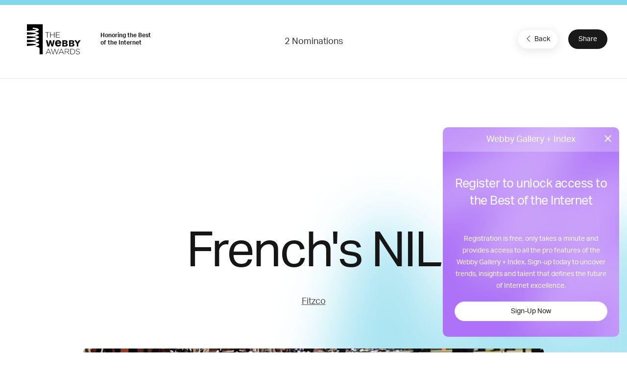

--- FILE ---
content_type: text/html; charset=utf-8
request_url: https://www.google.com/recaptcha/api2/anchor?ar=1&k=6LcC5f8qAAAAAN7E3g2z0N_EoPq3Vri8uXzTmFiO&co=aHR0cHM6Ly93aW5uZXJzLndlYmJ5YXdhcmRzLmNvbTo0NDM.&hl=en&v=PoyoqOPhxBO7pBk68S4YbpHZ&size=invisible&anchor-ms=20000&execute-ms=30000&cb=uh5aku1jtblz
body_size: 48522
content:
<!DOCTYPE HTML><html dir="ltr" lang="en"><head><meta http-equiv="Content-Type" content="text/html; charset=UTF-8">
<meta http-equiv="X-UA-Compatible" content="IE=edge">
<title>reCAPTCHA</title>
<style type="text/css">
/* cyrillic-ext */
@font-face {
  font-family: 'Roboto';
  font-style: normal;
  font-weight: 400;
  font-stretch: 100%;
  src: url(//fonts.gstatic.com/s/roboto/v48/KFO7CnqEu92Fr1ME7kSn66aGLdTylUAMa3GUBHMdazTgWw.woff2) format('woff2');
  unicode-range: U+0460-052F, U+1C80-1C8A, U+20B4, U+2DE0-2DFF, U+A640-A69F, U+FE2E-FE2F;
}
/* cyrillic */
@font-face {
  font-family: 'Roboto';
  font-style: normal;
  font-weight: 400;
  font-stretch: 100%;
  src: url(//fonts.gstatic.com/s/roboto/v48/KFO7CnqEu92Fr1ME7kSn66aGLdTylUAMa3iUBHMdazTgWw.woff2) format('woff2');
  unicode-range: U+0301, U+0400-045F, U+0490-0491, U+04B0-04B1, U+2116;
}
/* greek-ext */
@font-face {
  font-family: 'Roboto';
  font-style: normal;
  font-weight: 400;
  font-stretch: 100%;
  src: url(//fonts.gstatic.com/s/roboto/v48/KFO7CnqEu92Fr1ME7kSn66aGLdTylUAMa3CUBHMdazTgWw.woff2) format('woff2');
  unicode-range: U+1F00-1FFF;
}
/* greek */
@font-face {
  font-family: 'Roboto';
  font-style: normal;
  font-weight: 400;
  font-stretch: 100%;
  src: url(//fonts.gstatic.com/s/roboto/v48/KFO7CnqEu92Fr1ME7kSn66aGLdTylUAMa3-UBHMdazTgWw.woff2) format('woff2');
  unicode-range: U+0370-0377, U+037A-037F, U+0384-038A, U+038C, U+038E-03A1, U+03A3-03FF;
}
/* math */
@font-face {
  font-family: 'Roboto';
  font-style: normal;
  font-weight: 400;
  font-stretch: 100%;
  src: url(//fonts.gstatic.com/s/roboto/v48/KFO7CnqEu92Fr1ME7kSn66aGLdTylUAMawCUBHMdazTgWw.woff2) format('woff2');
  unicode-range: U+0302-0303, U+0305, U+0307-0308, U+0310, U+0312, U+0315, U+031A, U+0326-0327, U+032C, U+032F-0330, U+0332-0333, U+0338, U+033A, U+0346, U+034D, U+0391-03A1, U+03A3-03A9, U+03B1-03C9, U+03D1, U+03D5-03D6, U+03F0-03F1, U+03F4-03F5, U+2016-2017, U+2034-2038, U+203C, U+2040, U+2043, U+2047, U+2050, U+2057, U+205F, U+2070-2071, U+2074-208E, U+2090-209C, U+20D0-20DC, U+20E1, U+20E5-20EF, U+2100-2112, U+2114-2115, U+2117-2121, U+2123-214F, U+2190, U+2192, U+2194-21AE, U+21B0-21E5, U+21F1-21F2, U+21F4-2211, U+2213-2214, U+2216-22FF, U+2308-230B, U+2310, U+2319, U+231C-2321, U+2336-237A, U+237C, U+2395, U+239B-23B7, U+23D0, U+23DC-23E1, U+2474-2475, U+25AF, U+25B3, U+25B7, U+25BD, U+25C1, U+25CA, U+25CC, U+25FB, U+266D-266F, U+27C0-27FF, U+2900-2AFF, U+2B0E-2B11, U+2B30-2B4C, U+2BFE, U+3030, U+FF5B, U+FF5D, U+1D400-1D7FF, U+1EE00-1EEFF;
}
/* symbols */
@font-face {
  font-family: 'Roboto';
  font-style: normal;
  font-weight: 400;
  font-stretch: 100%;
  src: url(//fonts.gstatic.com/s/roboto/v48/KFO7CnqEu92Fr1ME7kSn66aGLdTylUAMaxKUBHMdazTgWw.woff2) format('woff2');
  unicode-range: U+0001-000C, U+000E-001F, U+007F-009F, U+20DD-20E0, U+20E2-20E4, U+2150-218F, U+2190, U+2192, U+2194-2199, U+21AF, U+21E6-21F0, U+21F3, U+2218-2219, U+2299, U+22C4-22C6, U+2300-243F, U+2440-244A, U+2460-24FF, U+25A0-27BF, U+2800-28FF, U+2921-2922, U+2981, U+29BF, U+29EB, U+2B00-2BFF, U+4DC0-4DFF, U+FFF9-FFFB, U+10140-1018E, U+10190-1019C, U+101A0, U+101D0-101FD, U+102E0-102FB, U+10E60-10E7E, U+1D2C0-1D2D3, U+1D2E0-1D37F, U+1F000-1F0FF, U+1F100-1F1AD, U+1F1E6-1F1FF, U+1F30D-1F30F, U+1F315, U+1F31C, U+1F31E, U+1F320-1F32C, U+1F336, U+1F378, U+1F37D, U+1F382, U+1F393-1F39F, U+1F3A7-1F3A8, U+1F3AC-1F3AF, U+1F3C2, U+1F3C4-1F3C6, U+1F3CA-1F3CE, U+1F3D4-1F3E0, U+1F3ED, U+1F3F1-1F3F3, U+1F3F5-1F3F7, U+1F408, U+1F415, U+1F41F, U+1F426, U+1F43F, U+1F441-1F442, U+1F444, U+1F446-1F449, U+1F44C-1F44E, U+1F453, U+1F46A, U+1F47D, U+1F4A3, U+1F4B0, U+1F4B3, U+1F4B9, U+1F4BB, U+1F4BF, U+1F4C8-1F4CB, U+1F4D6, U+1F4DA, U+1F4DF, U+1F4E3-1F4E6, U+1F4EA-1F4ED, U+1F4F7, U+1F4F9-1F4FB, U+1F4FD-1F4FE, U+1F503, U+1F507-1F50B, U+1F50D, U+1F512-1F513, U+1F53E-1F54A, U+1F54F-1F5FA, U+1F610, U+1F650-1F67F, U+1F687, U+1F68D, U+1F691, U+1F694, U+1F698, U+1F6AD, U+1F6B2, U+1F6B9-1F6BA, U+1F6BC, U+1F6C6-1F6CF, U+1F6D3-1F6D7, U+1F6E0-1F6EA, U+1F6F0-1F6F3, U+1F6F7-1F6FC, U+1F700-1F7FF, U+1F800-1F80B, U+1F810-1F847, U+1F850-1F859, U+1F860-1F887, U+1F890-1F8AD, U+1F8B0-1F8BB, U+1F8C0-1F8C1, U+1F900-1F90B, U+1F93B, U+1F946, U+1F984, U+1F996, U+1F9E9, U+1FA00-1FA6F, U+1FA70-1FA7C, U+1FA80-1FA89, U+1FA8F-1FAC6, U+1FACE-1FADC, U+1FADF-1FAE9, U+1FAF0-1FAF8, U+1FB00-1FBFF;
}
/* vietnamese */
@font-face {
  font-family: 'Roboto';
  font-style: normal;
  font-weight: 400;
  font-stretch: 100%;
  src: url(//fonts.gstatic.com/s/roboto/v48/KFO7CnqEu92Fr1ME7kSn66aGLdTylUAMa3OUBHMdazTgWw.woff2) format('woff2');
  unicode-range: U+0102-0103, U+0110-0111, U+0128-0129, U+0168-0169, U+01A0-01A1, U+01AF-01B0, U+0300-0301, U+0303-0304, U+0308-0309, U+0323, U+0329, U+1EA0-1EF9, U+20AB;
}
/* latin-ext */
@font-face {
  font-family: 'Roboto';
  font-style: normal;
  font-weight: 400;
  font-stretch: 100%;
  src: url(//fonts.gstatic.com/s/roboto/v48/KFO7CnqEu92Fr1ME7kSn66aGLdTylUAMa3KUBHMdazTgWw.woff2) format('woff2');
  unicode-range: U+0100-02BA, U+02BD-02C5, U+02C7-02CC, U+02CE-02D7, U+02DD-02FF, U+0304, U+0308, U+0329, U+1D00-1DBF, U+1E00-1E9F, U+1EF2-1EFF, U+2020, U+20A0-20AB, U+20AD-20C0, U+2113, U+2C60-2C7F, U+A720-A7FF;
}
/* latin */
@font-face {
  font-family: 'Roboto';
  font-style: normal;
  font-weight: 400;
  font-stretch: 100%;
  src: url(//fonts.gstatic.com/s/roboto/v48/KFO7CnqEu92Fr1ME7kSn66aGLdTylUAMa3yUBHMdazQ.woff2) format('woff2');
  unicode-range: U+0000-00FF, U+0131, U+0152-0153, U+02BB-02BC, U+02C6, U+02DA, U+02DC, U+0304, U+0308, U+0329, U+2000-206F, U+20AC, U+2122, U+2191, U+2193, U+2212, U+2215, U+FEFF, U+FFFD;
}
/* cyrillic-ext */
@font-face {
  font-family: 'Roboto';
  font-style: normal;
  font-weight: 500;
  font-stretch: 100%;
  src: url(//fonts.gstatic.com/s/roboto/v48/KFO7CnqEu92Fr1ME7kSn66aGLdTylUAMa3GUBHMdazTgWw.woff2) format('woff2');
  unicode-range: U+0460-052F, U+1C80-1C8A, U+20B4, U+2DE0-2DFF, U+A640-A69F, U+FE2E-FE2F;
}
/* cyrillic */
@font-face {
  font-family: 'Roboto';
  font-style: normal;
  font-weight: 500;
  font-stretch: 100%;
  src: url(//fonts.gstatic.com/s/roboto/v48/KFO7CnqEu92Fr1ME7kSn66aGLdTylUAMa3iUBHMdazTgWw.woff2) format('woff2');
  unicode-range: U+0301, U+0400-045F, U+0490-0491, U+04B0-04B1, U+2116;
}
/* greek-ext */
@font-face {
  font-family: 'Roboto';
  font-style: normal;
  font-weight: 500;
  font-stretch: 100%;
  src: url(//fonts.gstatic.com/s/roboto/v48/KFO7CnqEu92Fr1ME7kSn66aGLdTylUAMa3CUBHMdazTgWw.woff2) format('woff2');
  unicode-range: U+1F00-1FFF;
}
/* greek */
@font-face {
  font-family: 'Roboto';
  font-style: normal;
  font-weight: 500;
  font-stretch: 100%;
  src: url(//fonts.gstatic.com/s/roboto/v48/KFO7CnqEu92Fr1ME7kSn66aGLdTylUAMa3-UBHMdazTgWw.woff2) format('woff2');
  unicode-range: U+0370-0377, U+037A-037F, U+0384-038A, U+038C, U+038E-03A1, U+03A3-03FF;
}
/* math */
@font-face {
  font-family: 'Roboto';
  font-style: normal;
  font-weight: 500;
  font-stretch: 100%;
  src: url(//fonts.gstatic.com/s/roboto/v48/KFO7CnqEu92Fr1ME7kSn66aGLdTylUAMawCUBHMdazTgWw.woff2) format('woff2');
  unicode-range: U+0302-0303, U+0305, U+0307-0308, U+0310, U+0312, U+0315, U+031A, U+0326-0327, U+032C, U+032F-0330, U+0332-0333, U+0338, U+033A, U+0346, U+034D, U+0391-03A1, U+03A3-03A9, U+03B1-03C9, U+03D1, U+03D5-03D6, U+03F0-03F1, U+03F4-03F5, U+2016-2017, U+2034-2038, U+203C, U+2040, U+2043, U+2047, U+2050, U+2057, U+205F, U+2070-2071, U+2074-208E, U+2090-209C, U+20D0-20DC, U+20E1, U+20E5-20EF, U+2100-2112, U+2114-2115, U+2117-2121, U+2123-214F, U+2190, U+2192, U+2194-21AE, U+21B0-21E5, U+21F1-21F2, U+21F4-2211, U+2213-2214, U+2216-22FF, U+2308-230B, U+2310, U+2319, U+231C-2321, U+2336-237A, U+237C, U+2395, U+239B-23B7, U+23D0, U+23DC-23E1, U+2474-2475, U+25AF, U+25B3, U+25B7, U+25BD, U+25C1, U+25CA, U+25CC, U+25FB, U+266D-266F, U+27C0-27FF, U+2900-2AFF, U+2B0E-2B11, U+2B30-2B4C, U+2BFE, U+3030, U+FF5B, U+FF5D, U+1D400-1D7FF, U+1EE00-1EEFF;
}
/* symbols */
@font-face {
  font-family: 'Roboto';
  font-style: normal;
  font-weight: 500;
  font-stretch: 100%;
  src: url(//fonts.gstatic.com/s/roboto/v48/KFO7CnqEu92Fr1ME7kSn66aGLdTylUAMaxKUBHMdazTgWw.woff2) format('woff2');
  unicode-range: U+0001-000C, U+000E-001F, U+007F-009F, U+20DD-20E0, U+20E2-20E4, U+2150-218F, U+2190, U+2192, U+2194-2199, U+21AF, U+21E6-21F0, U+21F3, U+2218-2219, U+2299, U+22C4-22C6, U+2300-243F, U+2440-244A, U+2460-24FF, U+25A0-27BF, U+2800-28FF, U+2921-2922, U+2981, U+29BF, U+29EB, U+2B00-2BFF, U+4DC0-4DFF, U+FFF9-FFFB, U+10140-1018E, U+10190-1019C, U+101A0, U+101D0-101FD, U+102E0-102FB, U+10E60-10E7E, U+1D2C0-1D2D3, U+1D2E0-1D37F, U+1F000-1F0FF, U+1F100-1F1AD, U+1F1E6-1F1FF, U+1F30D-1F30F, U+1F315, U+1F31C, U+1F31E, U+1F320-1F32C, U+1F336, U+1F378, U+1F37D, U+1F382, U+1F393-1F39F, U+1F3A7-1F3A8, U+1F3AC-1F3AF, U+1F3C2, U+1F3C4-1F3C6, U+1F3CA-1F3CE, U+1F3D4-1F3E0, U+1F3ED, U+1F3F1-1F3F3, U+1F3F5-1F3F7, U+1F408, U+1F415, U+1F41F, U+1F426, U+1F43F, U+1F441-1F442, U+1F444, U+1F446-1F449, U+1F44C-1F44E, U+1F453, U+1F46A, U+1F47D, U+1F4A3, U+1F4B0, U+1F4B3, U+1F4B9, U+1F4BB, U+1F4BF, U+1F4C8-1F4CB, U+1F4D6, U+1F4DA, U+1F4DF, U+1F4E3-1F4E6, U+1F4EA-1F4ED, U+1F4F7, U+1F4F9-1F4FB, U+1F4FD-1F4FE, U+1F503, U+1F507-1F50B, U+1F50D, U+1F512-1F513, U+1F53E-1F54A, U+1F54F-1F5FA, U+1F610, U+1F650-1F67F, U+1F687, U+1F68D, U+1F691, U+1F694, U+1F698, U+1F6AD, U+1F6B2, U+1F6B9-1F6BA, U+1F6BC, U+1F6C6-1F6CF, U+1F6D3-1F6D7, U+1F6E0-1F6EA, U+1F6F0-1F6F3, U+1F6F7-1F6FC, U+1F700-1F7FF, U+1F800-1F80B, U+1F810-1F847, U+1F850-1F859, U+1F860-1F887, U+1F890-1F8AD, U+1F8B0-1F8BB, U+1F8C0-1F8C1, U+1F900-1F90B, U+1F93B, U+1F946, U+1F984, U+1F996, U+1F9E9, U+1FA00-1FA6F, U+1FA70-1FA7C, U+1FA80-1FA89, U+1FA8F-1FAC6, U+1FACE-1FADC, U+1FADF-1FAE9, U+1FAF0-1FAF8, U+1FB00-1FBFF;
}
/* vietnamese */
@font-face {
  font-family: 'Roboto';
  font-style: normal;
  font-weight: 500;
  font-stretch: 100%;
  src: url(//fonts.gstatic.com/s/roboto/v48/KFO7CnqEu92Fr1ME7kSn66aGLdTylUAMa3OUBHMdazTgWw.woff2) format('woff2');
  unicode-range: U+0102-0103, U+0110-0111, U+0128-0129, U+0168-0169, U+01A0-01A1, U+01AF-01B0, U+0300-0301, U+0303-0304, U+0308-0309, U+0323, U+0329, U+1EA0-1EF9, U+20AB;
}
/* latin-ext */
@font-face {
  font-family: 'Roboto';
  font-style: normal;
  font-weight: 500;
  font-stretch: 100%;
  src: url(//fonts.gstatic.com/s/roboto/v48/KFO7CnqEu92Fr1ME7kSn66aGLdTylUAMa3KUBHMdazTgWw.woff2) format('woff2');
  unicode-range: U+0100-02BA, U+02BD-02C5, U+02C7-02CC, U+02CE-02D7, U+02DD-02FF, U+0304, U+0308, U+0329, U+1D00-1DBF, U+1E00-1E9F, U+1EF2-1EFF, U+2020, U+20A0-20AB, U+20AD-20C0, U+2113, U+2C60-2C7F, U+A720-A7FF;
}
/* latin */
@font-face {
  font-family: 'Roboto';
  font-style: normal;
  font-weight: 500;
  font-stretch: 100%;
  src: url(//fonts.gstatic.com/s/roboto/v48/KFO7CnqEu92Fr1ME7kSn66aGLdTylUAMa3yUBHMdazQ.woff2) format('woff2');
  unicode-range: U+0000-00FF, U+0131, U+0152-0153, U+02BB-02BC, U+02C6, U+02DA, U+02DC, U+0304, U+0308, U+0329, U+2000-206F, U+20AC, U+2122, U+2191, U+2193, U+2212, U+2215, U+FEFF, U+FFFD;
}
/* cyrillic-ext */
@font-face {
  font-family: 'Roboto';
  font-style: normal;
  font-weight: 900;
  font-stretch: 100%;
  src: url(//fonts.gstatic.com/s/roboto/v48/KFO7CnqEu92Fr1ME7kSn66aGLdTylUAMa3GUBHMdazTgWw.woff2) format('woff2');
  unicode-range: U+0460-052F, U+1C80-1C8A, U+20B4, U+2DE0-2DFF, U+A640-A69F, U+FE2E-FE2F;
}
/* cyrillic */
@font-face {
  font-family: 'Roboto';
  font-style: normal;
  font-weight: 900;
  font-stretch: 100%;
  src: url(//fonts.gstatic.com/s/roboto/v48/KFO7CnqEu92Fr1ME7kSn66aGLdTylUAMa3iUBHMdazTgWw.woff2) format('woff2');
  unicode-range: U+0301, U+0400-045F, U+0490-0491, U+04B0-04B1, U+2116;
}
/* greek-ext */
@font-face {
  font-family: 'Roboto';
  font-style: normal;
  font-weight: 900;
  font-stretch: 100%;
  src: url(//fonts.gstatic.com/s/roboto/v48/KFO7CnqEu92Fr1ME7kSn66aGLdTylUAMa3CUBHMdazTgWw.woff2) format('woff2');
  unicode-range: U+1F00-1FFF;
}
/* greek */
@font-face {
  font-family: 'Roboto';
  font-style: normal;
  font-weight: 900;
  font-stretch: 100%;
  src: url(//fonts.gstatic.com/s/roboto/v48/KFO7CnqEu92Fr1ME7kSn66aGLdTylUAMa3-UBHMdazTgWw.woff2) format('woff2');
  unicode-range: U+0370-0377, U+037A-037F, U+0384-038A, U+038C, U+038E-03A1, U+03A3-03FF;
}
/* math */
@font-face {
  font-family: 'Roboto';
  font-style: normal;
  font-weight: 900;
  font-stretch: 100%;
  src: url(//fonts.gstatic.com/s/roboto/v48/KFO7CnqEu92Fr1ME7kSn66aGLdTylUAMawCUBHMdazTgWw.woff2) format('woff2');
  unicode-range: U+0302-0303, U+0305, U+0307-0308, U+0310, U+0312, U+0315, U+031A, U+0326-0327, U+032C, U+032F-0330, U+0332-0333, U+0338, U+033A, U+0346, U+034D, U+0391-03A1, U+03A3-03A9, U+03B1-03C9, U+03D1, U+03D5-03D6, U+03F0-03F1, U+03F4-03F5, U+2016-2017, U+2034-2038, U+203C, U+2040, U+2043, U+2047, U+2050, U+2057, U+205F, U+2070-2071, U+2074-208E, U+2090-209C, U+20D0-20DC, U+20E1, U+20E5-20EF, U+2100-2112, U+2114-2115, U+2117-2121, U+2123-214F, U+2190, U+2192, U+2194-21AE, U+21B0-21E5, U+21F1-21F2, U+21F4-2211, U+2213-2214, U+2216-22FF, U+2308-230B, U+2310, U+2319, U+231C-2321, U+2336-237A, U+237C, U+2395, U+239B-23B7, U+23D0, U+23DC-23E1, U+2474-2475, U+25AF, U+25B3, U+25B7, U+25BD, U+25C1, U+25CA, U+25CC, U+25FB, U+266D-266F, U+27C0-27FF, U+2900-2AFF, U+2B0E-2B11, U+2B30-2B4C, U+2BFE, U+3030, U+FF5B, U+FF5D, U+1D400-1D7FF, U+1EE00-1EEFF;
}
/* symbols */
@font-face {
  font-family: 'Roboto';
  font-style: normal;
  font-weight: 900;
  font-stretch: 100%;
  src: url(//fonts.gstatic.com/s/roboto/v48/KFO7CnqEu92Fr1ME7kSn66aGLdTylUAMaxKUBHMdazTgWw.woff2) format('woff2');
  unicode-range: U+0001-000C, U+000E-001F, U+007F-009F, U+20DD-20E0, U+20E2-20E4, U+2150-218F, U+2190, U+2192, U+2194-2199, U+21AF, U+21E6-21F0, U+21F3, U+2218-2219, U+2299, U+22C4-22C6, U+2300-243F, U+2440-244A, U+2460-24FF, U+25A0-27BF, U+2800-28FF, U+2921-2922, U+2981, U+29BF, U+29EB, U+2B00-2BFF, U+4DC0-4DFF, U+FFF9-FFFB, U+10140-1018E, U+10190-1019C, U+101A0, U+101D0-101FD, U+102E0-102FB, U+10E60-10E7E, U+1D2C0-1D2D3, U+1D2E0-1D37F, U+1F000-1F0FF, U+1F100-1F1AD, U+1F1E6-1F1FF, U+1F30D-1F30F, U+1F315, U+1F31C, U+1F31E, U+1F320-1F32C, U+1F336, U+1F378, U+1F37D, U+1F382, U+1F393-1F39F, U+1F3A7-1F3A8, U+1F3AC-1F3AF, U+1F3C2, U+1F3C4-1F3C6, U+1F3CA-1F3CE, U+1F3D4-1F3E0, U+1F3ED, U+1F3F1-1F3F3, U+1F3F5-1F3F7, U+1F408, U+1F415, U+1F41F, U+1F426, U+1F43F, U+1F441-1F442, U+1F444, U+1F446-1F449, U+1F44C-1F44E, U+1F453, U+1F46A, U+1F47D, U+1F4A3, U+1F4B0, U+1F4B3, U+1F4B9, U+1F4BB, U+1F4BF, U+1F4C8-1F4CB, U+1F4D6, U+1F4DA, U+1F4DF, U+1F4E3-1F4E6, U+1F4EA-1F4ED, U+1F4F7, U+1F4F9-1F4FB, U+1F4FD-1F4FE, U+1F503, U+1F507-1F50B, U+1F50D, U+1F512-1F513, U+1F53E-1F54A, U+1F54F-1F5FA, U+1F610, U+1F650-1F67F, U+1F687, U+1F68D, U+1F691, U+1F694, U+1F698, U+1F6AD, U+1F6B2, U+1F6B9-1F6BA, U+1F6BC, U+1F6C6-1F6CF, U+1F6D3-1F6D7, U+1F6E0-1F6EA, U+1F6F0-1F6F3, U+1F6F7-1F6FC, U+1F700-1F7FF, U+1F800-1F80B, U+1F810-1F847, U+1F850-1F859, U+1F860-1F887, U+1F890-1F8AD, U+1F8B0-1F8BB, U+1F8C0-1F8C1, U+1F900-1F90B, U+1F93B, U+1F946, U+1F984, U+1F996, U+1F9E9, U+1FA00-1FA6F, U+1FA70-1FA7C, U+1FA80-1FA89, U+1FA8F-1FAC6, U+1FACE-1FADC, U+1FADF-1FAE9, U+1FAF0-1FAF8, U+1FB00-1FBFF;
}
/* vietnamese */
@font-face {
  font-family: 'Roboto';
  font-style: normal;
  font-weight: 900;
  font-stretch: 100%;
  src: url(//fonts.gstatic.com/s/roboto/v48/KFO7CnqEu92Fr1ME7kSn66aGLdTylUAMa3OUBHMdazTgWw.woff2) format('woff2');
  unicode-range: U+0102-0103, U+0110-0111, U+0128-0129, U+0168-0169, U+01A0-01A1, U+01AF-01B0, U+0300-0301, U+0303-0304, U+0308-0309, U+0323, U+0329, U+1EA0-1EF9, U+20AB;
}
/* latin-ext */
@font-face {
  font-family: 'Roboto';
  font-style: normal;
  font-weight: 900;
  font-stretch: 100%;
  src: url(//fonts.gstatic.com/s/roboto/v48/KFO7CnqEu92Fr1ME7kSn66aGLdTylUAMa3KUBHMdazTgWw.woff2) format('woff2');
  unicode-range: U+0100-02BA, U+02BD-02C5, U+02C7-02CC, U+02CE-02D7, U+02DD-02FF, U+0304, U+0308, U+0329, U+1D00-1DBF, U+1E00-1E9F, U+1EF2-1EFF, U+2020, U+20A0-20AB, U+20AD-20C0, U+2113, U+2C60-2C7F, U+A720-A7FF;
}
/* latin */
@font-face {
  font-family: 'Roboto';
  font-style: normal;
  font-weight: 900;
  font-stretch: 100%;
  src: url(//fonts.gstatic.com/s/roboto/v48/KFO7CnqEu92Fr1ME7kSn66aGLdTylUAMa3yUBHMdazQ.woff2) format('woff2');
  unicode-range: U+0000-00FF, U+0131, U+0152-0153, U+02BB-02BC, U+02C6, U+02DA, U+02DC, U+0304, U+0308, U+0329, U+2000-206F, U+20AC, U+2122, U+2191, U+2193, U+2212, U+2215, U+FEFF, U+FFFD;
}

</style>
<link rel="stylesheet" type="text/css" href="https://www.gstatic.com/recaptcha/releases/PoyoqOPhxBO7pBk68S4YbpHZ/styles__ltr.css">
<script nonce="jDtDW7ZYXOUZehEshvL6FQ" type="text/javascript">window['__recaptcha_api'] = 'https://www.google.com/recaptcha/api2/';</script>
<script type="text/javascript" src="https://www.gstatic.com/recaptcha/releases/PoyoqOPhxBO7pBk68S4YbpHZ/recaptcha__en.js" nonce="jDtDW7ZYXOUZehEshvL6FQ">
      
    </script></head>
<body><div id="rc-anchor-alert" class="rc-anchor-alert"></div>
<input type="hidden" id="recaptcha-token" value="[base64]">
<script type="text/javascript" nonce="jDtDW7ZYXOUZehEshvL6FQ">
      recaptcha.anchor.Main.init("[\x22ainput\x22,[\x22bgdata\x22,\x22\x22,\[base64]/[base64]/[base64]/[base64]/[base64]/[base64]/KGcoTywyNTMsTy5PKSxVRyhPLEMpKTpnKE8sMjUzLEMpLE8pKSxsKSksTykpfSxieT1mdW5jdGlvbihDLE8sdSxsKXtmb3IobD0odT1SKEMpLDApO08+MDtPLS0pbD1sPDw4fFooQyk7ZyhDLHUsbCl9LFVHPWZ1bmN0aW9uKEMsTyl7Qy5pLmxlbmd0aD4xMDQ/[base64]/[base64]/[base64]/[base64]/[base64]/[base64]/[base64]\\u003d\x22,\[base64]\\u003d\x22,\[base64]/Dj05Mw48QT8KjNMOGZycewqLCrR3DiMOQAnzDpk13wrXDssKYwrQWKsOBXUbCmcKMbXDCvktQR8OuH8K3wpLDl8K5SsKePsOGDWR6wpzChMKKwpPDjcKQPyjDg8OCw4x8LcKVw6bDpsKKw4pIGjrCpsKKAjA/[base64]/DsCbDrcKvwoFIJAXDiCh/wpFQL8OCw7sIwotdLULDlcOLEsO/[base64]/CnMKvw5jDg8OCScOSw6PDkMKIZyARD8KVw7LDt39Cw7fCs2HCs8KUJHLDgH9oDkIYw4vCkWXDkMKHwqLDv0hKwqUbw7hMwq8SXGPCkAHCkcOWwpDDm8KHeMKIenxOaj7DrsKCHD/Dl0kjwrbDqkl6w6ABLwtNdhN+wobDucKUPwMNwpbCjEsVw4gOwrrCpcOlVwfDvcKJwrnCrEDDnQFrw5HDjcKWD8KcwojCpcOiw6ZqwqpmAcO/J8KrEcOuwoPCucKDw7HDnXjCoRDDl8O7VMK1w4bCnsKzZsOUwpQNeBDCsjnDqjJfwpzCuRF9wpXDjcKXMcO5Z8OhHQvDqU7Cs8ONGsOPwr91w7bCrsKow5bDpAoALMO6OGrCqUzCvXXCqEjDoloJwqcHK8Kiw7fDjMOjwrVXUH/Cj2VwA3DDs8OMVsKwXzdgw7sER8OULsOBwrLDicOwBw7DuMKXwr/[base64]/[base64]/C8KIw4B4wpEQUg53wobCkBXDlCZGw511w5MXKcOawrJMRQnCkMK1c3oKw7TDjsKDw6vDiMOmwoLDpHXDtTbChn3DjEbDqMKMekDColEyLsKMw7Jfw57CrG/[base64]/CrMO9IyDDjsO8wpvDmRpvCkrClsKawp1CXcKUwrY/[base64]/DuMKwJcO5wp4JRX3Dr8K9UWrCl8KcAG19ccOgLsKiQMOrw57CqsOEwohTJcOkXMOSw7wNaFbCjsKALHnCkzMVwrNrw44ZNFjCsh5kwrlcNzjCmTzDnsObwoEQwrtkKcOmV8Kff8O1ecOEw7XDkcOmwp/CnT0Zw4UOIF16dyIGG8K6HcKca8K9WcOTRigrwpQ1wq/CosKkN8ODdMKUwptmBMKTwq0Gw4XCi8Ofwp91w6k0wqTDnkAPSCzDlcOMZsK3wrnDuMKOMsK/fsOELl7Dt8K3w57CpixSwoTDh8KyHcOEw7otFsOswozCoWZUYEcXwp1gfXzCgQhHw57Ct8KKwqYDwr3DkcO2wq/CvsK6KE7DkDTCkxnDrcO5w4pgS8OHQcKPw7c6JDjCvjTCgkZtw6NdASbDhsKvw4LDhgMmBSJfwrFOwqF4wrc+OzHDp2vDu11MwpF7w6YSw7B/w5fCtCvDtsKwwqHDn8KRbHoWw5DDnRLDm8K1wr3DtRLDsFQQe01iw5rCqhnDkT52I8KvWMO1w4VpPMKUwpTDrcKrPsOCc3Z+EF0bZMKMMsKPwr9abkXClsO0wrkOBgAKw6YOdAnCqE/DrW0Dw6fDs8KyMXbCqw4tbcOvBsO3w7PDkxM0w41Uwp7CvjF1U8ONwoPCh8KIw4zDoMKww6xMGsKAw5gAw7TDmEdgexN6OsKqwqjCt8Oqw5rCvcKSLXUnIHIBDsOHwqV2w6hRwq3DucO/w5bCp2FAw59nwrrCksOdw5fCrMK4PDUVwogXGTgNwqzCsTZ1woVwwqfDsMK1wplrIiotaMOdw4dDwrQuTi1tcMOjw7A3MAomfQ3Dnl/DlSRdw4nCn2vDv8OJCWhvRMKWw7/DhmXClTcnTTTDqMOxwokWwqAJI8Kkw6vCi8KBwo7Dv8KbwrTCjcKSfcO6wq/CpX7CkcK3woNUZ8KwNQ5swoTCp8Kuw5PCmD3CnXh6wqTCp3Q5w4EZw4HCu8OCaDzChsObw7RswrXCvW0JZRzCtUfDl8KlwqjCh8O/TsOpw4lIQcKfw47Cl8OCGQ3DolnDrl9EwpjChFPCocKgCjFGJ0HChMOtR8K/[base64]/CoEzDnMOVZsKywq9kwqbCj8K3O8OyXMO8w5x5RHPDoQUsL8OpS8O7BsO6wq5VcTDChcOcfcOuw7zDl8Ozw4o1JSEow5/CusKNf8O3wo8+OlPDmBLDnsOoXcOPW2kSw4/CusKjw6EdGMOswr5nasOjw6tTe8KDw6VJCsOCTxlqwpEaw4TCmcOQwqPClMKvd8OvwobCgkhQw7vClCvCmMKVfMKCDsOCwohGJcK/BsKpwqkPS8OIw5TCqMKnWW58w60vA8Otw5FBw61ww6/DohrCpi3ChcKzwpjDmcKSw4/ChgrCrMK7w4/CqsORUcOydFIiARY1M1vDhHkkw6XCu3fCi8OIfBQxXcKlayDDqjTCvGHDjcO7OMKYWwXDsMKTfj3CjMO/KcOXL2nCg0fDnC7DhT9LVsKxwohQw4bCmMOqwpjCinvDtmksPF9bLncHScKHFUUiw4jDtsKVLhgbAsOUHSFFwojDncOCwr5Iw5HDoHrDrXjCocKQOk3DglQpPkN/Clw5w7Eaw7LCnSHCgsKvw6vDu1cTwp/DvWQBw4zDjzMLeV/Chj/DksO6w54Jw7jCq8OBw5vDpsKMw4tTQSkvDMKkF184w7/CssOJBcOJC8O0OMKqw7TCrzIHfsO7WcO6w7Z/[base64]/Cq8Kaw6HDpQQUKkkMwol6ScOQwqMIwrjCpCjDoFbCvltLTwzCgMKDw7LDrsOxbCbDsGzCuVjCujXCn8KzHcKqCsOCw5VHE8Kfw6ZGX8KLwpIKbcOqw6xuXnVmLjrCtsO+Ti3CrjzCrUrDkgTCumxHJ8OORgQWw5/DhcKUw5UkwpF+HsOYXy7DqibCosKpw7h2QlzDicOlwqgURMOkwqLDisKWb8OvwovCswIVwojClk9Dc8KpwozCt8OwYsKNAsO/wpUId8KbwoNucMKzwpXDsxfCp8KTE0bCtsKdTsOeEsKEw4vDtMOlMQDDrcO+w4PCmsOiT8KUwpPDj8O6w6p2wpQFLRtEw4taFwUxUifDsX7Dn8OTBsK6eMOEw78IB8OPOMK7w6gsw77CvsKWw6vDjyfDicO7B8KBPylEPELDp8OoPMKXw7rCiMK8w5VTwq/Cpk0hWRzDhjAifwcWIFlCw5UHK8KmwowzLV/ClRPDjMKewopDwrIxIcKVKBLDjxEXKsKrcT1CwpDCg8OWaMKYe3tcw7lYEmrCrcOVe1/DkhpAw6/ChMKBw415w4bCmcKYD8OcdmHCunLCnsOOw6bCu2cdwp7DtMOuwq7DjHIIwqZSw7UJccKiIsKywobCo29Lw6Juwq/[base64]/DpcKwwosNHsKawoDDnCREwoHClwTDqTXDisO6w5QuwqksZGRswphiGsKRwpcVYHjCjBDCqHdhw65BwpF+NUTDo0LDn8KdwodVJsOawrbCmcOCcCIYwplObU04w6tJGMK2w4Qgw51Zwo0pSMKkCcKgwoZNexJmIn/CjjxOK3nDrcKoDcKlJMKXK8KfGUQVw4IBVDzDhn7CrcK5wrDDlMOgwrlTIH/Dt8OlbHjDlRdaFXJXNMKlEsKQOsKbw4fCryTDtsKdw57DmmIrDjp4w43DncK1GMOXSMKzw5w5wqzCqcKpWsKnwpkFwpDDhhk+AwxFw6nDkwo1H8O/[base64]/CssKAUxLCocKXwrEeJwHCihZKwqoVwpvCmAoGTcOrQ2Nqw68hPMKFwrclwrV5X8O5W8O8wrMkJxfCuW7ClcKtdMKdUsKhb8Kow7/Cg8O1wpYuw5zCrktNw7nDnzfCtGlXw5w8LsKIMDLCgcO8woXDpsOLZMKffMKUDwcSw65nwrgnK8OUwofDpTHDpyp3K8KIZMKfwonCtsKiwqLCiMOjwoHCnsKyd8KOFhA2JcKQLWzDlcOmw4kAex5CEGnDpsOsw4XDgRFcw7Jfw4oCYV7CrcOBw5TCmsK/[base64]/[base64]/[base64]/OMKjFcO0O8OSwqPDtUHDrsKLw6LCqgfDigtWfBbCsgs5wqphw5YdwqvCty7Dk0/DoMKJGcOGwoBuwobCrcKewobDnnpcNMKwOMKCw7/[base64]/CtsK8EsO5wqTDgDgUSDUtwr7DlMKgw6zDsMOSwoXCr8KkXXhsw7zCtSPDlsO/[base64]/DncO7wr9hwrLCs8K/VcOgwqhDU8KZw5TCsB40IsK/wr8gw5sSwpjCucKDwopgF8K+XsK+wqHDqgTCki3Dv3llWQciBknCmcKTAsOvFmRVPGPDijVnIyMGw7oifFnDjQsQJh3Dsi9uwq9Iwq9WAMOjPsO6wozDvcO3acKjw4M2ETQ/WcKVwp/DmsK1wqVfw6cCw5fDosKHZ8O9w4tZQ8O7wocjwqvDucOEw7lIX8KDEcO5UcOew7Bnw4J2w6lTw5TCmQgmwrTChMKlw40GGcKeI3zCi8KoV3jCl0XDk8O/wobDkSs3w4jClMObT8OQQcOawpFzZHN/w7HDg8O0wp40XUnDl8OTwqXCmmVuw6XDqMO9Cm/DssOeEgXCucOPLTvCs1M+w6LCsiHCmFpWw7lFbcKcMAdXwoPCmcKpw6DDlMKJw7fDhTBMFsKow67DqsKuOUwnw4DCt09TwpjDvUVVwofDrcOaEEfDkG7CkMK0KkZpwpbCisOsw7gewonCt8O8wp9aw5/[base64]/[base64]/DucOYScOzIMKjfsK5woESFn0YdmbChB3ChQhQw4bDunRnPsKhwpvDjMKgwr5qw59PwqrDpMKQwqbCucKTNMKfw7/Cj8OJwrwvXjPCtsKKw5vCpcKNMkfCqsOFw5/DlsOTKwLDugIkwohQPcO8woDDnzh2w6YtQ8OkbkAqEmd3w5fDqRkPUMOPeMKAezMyckxzGMO+w6rCusKTecKjJwxHIWPCgBITbB/ChsKxwqzCoWnDmH/CqcOUwp/CjC7Do0HCgsOdDsOpNsOEw5bDtMO8AcKgOcOFw5fCsnDCmEPCkAQvw7DCm8KzDRpAw7HDvQZtwrwww4V1w7pCKU9swrICwpg0WCxCKnnCnUfCmMOXVA9Dwp0peg3Cslwwd8KfOcONwq3CoD/CsMKtw7PCgsOzZMOEQzvCgCJFw5jDqnTDk8ORw6kswo3Di8KdPQ/[base64]/ClXPDjBwmfMKOLsOLwrd5w4DDrCorwqLCjMKdwoXDrQnCqFF9GE/DhcOgwrwuI0VvDcKdwrjDvxjDjxYEZxbCrcK/w5zCk8OXHMOSw6rCtBQjw4ZAa3wjBlvDj8OxQ8K0w6FYw5nCtQjDml3DjEdYXcKjR2oBa15mXsKSKsOlw6PDugHCnMKsw5J5w5XDhwDDnMKIacOtLMKTMFh8LX4Bw6FqMULCgcOoVFETw4rCqV5ZWcOXe07ClSHDiHhwecODJ3HDhMOIwpfDgW8/w5bDkQxfM8OSdWsiXwLCq8Ktwr5RTDPDl8Kow6jCscKrw7QlwqjDvcOTw6jDmHjCqMK5w4PDnHDCrsKFw7XDocOwE0nDs8KQJsOdwoIcTsKrUsOFDcOTN1oXw64NRcOMAGjDrFLDj3HCpcOQag7DmUXCusO0wrvDiV/[base64]/w6vDt8KAIsOQOcK9woY4LcORw47CqsKRDQBXwpbCrzx9cBJ8wrnCkMOLEMO1KRfCjk5GwqlkA2fCucOXw6pPex5DJ8OKwotCYMKjd8KewpBow5pQfjjChU11woPCscKXb185w54Xwo8qbMKRw63CiTPDp8O6YsOCwq7CsBpSCDHDl8OAwpjCjEPDsEUTw7lKC2/Cr8OnwrI7QMOWDsK6HH9jw4PDm30fw78DTDPDg8KfCHhFw6hOwp3CoMOxw7A/wojCtsO8dMKqw6YITwgvEWRnM8KAF8O3wpQ8w48Fw6hXUMO/fQpaCidEw4DDtTPDksO7BhAfW2cUw77Co0NYVENBMz/[base64]/Drgo7CmrDt24Rw4k8KMKsw6FUQjzDpsKsS08Rw49bNMOgw7TDkcK/[base64]/CuMKrw5U7PsKzw6PDq1jDsMKIFHLDs0fClhjDk2/[base64]/w73DucKrw75EKl9KN8KvwpYoSGDDvQZmWxvDvD93bE4MwrzDicKUIwtlw7Zqw5NewqjDsF7CsMOBO3rCmMONwrx/w5UowqMBwrzCmQRPY8KFZ8Oaw6Rqw68nG8ODFSsyOF7CtiDDjMO8wr/[base64]/BsK0KsOkZ0nDr8KAbnoWT8O+w5AGwrTClkfCvAErw4TCh8O4w6V+IcKLOSXDtcOYH8OndizCgmHDvsOMcSNIBDbDh8OoRkHCh8OdwobDnxDCnzbDgMKRwpRgLRsMA8KYVA10woQ/wqdQCcKKw7tTCVrDhcOcwozDv8KcSMKGwoxfW0/CqnvDh8O/b8O6w4DCgMO9wpvCgsK9wr3Cn1J4w4snW2DCoTd7VknCgRHCnsKnw6jDrUBNwpQtw4QewrYPTsKHY8ORHWfDosK3w6t8K2RSesOvAxIYacK7wqhAa8OwCMKfWcOlax/Drkd8LMOKw4YawqbDkMKrw7bDg8OJZ3wawrRBYsOcw7/[base64]/DnsOfwqNFXsKgQ20vIsODC8OIwrgvIU1qXcOOXS/CrybDmsOZw6HCn8OVJ8O6w4MNwqTDosKJPjHCqcK7eMO+eBZ2SMK7IlnCtT40w6zDujPDtlHDqwHDuAvCrUAywr/[base64]/DmnABNy3Ci05+woYSwofCjXfDtRNMwrdpwpjCjwPCkcK9TcOZwrnCqjkTwrfDtAg9Z8OndB0Iw6tnwoc4wppVwpF1ScODIsO3fsKQfsOUHMO1w4fDjxzCkXjCisKjwofDn8KGV0nDjzYgwofCncKQwpXCq8KaDhljwoQcwpbCuylnK8Oaw5/ClTcQw49iw6UvFsOSwo/CtTseEXIcKMKeZ8K7wrM0OsKnQVjDhMOXC8OZPcKUwqxTXcK7UMKPw6cUUjrCrHrDvRFEwpZqXW/CvMKyU8Kgw5kEd8KvCcKabWTCn8O3ZsKxw7zCrcKlMGxKwptzw7TDqXV2w6/[base64]/YMOFw6QSDFk6wqbDn8K/GsK7Jw45QHTDisKGwoxvw5vDhGfCjV7CuCjDt3tTwofDrsOvw5InIcOqw6fCgMKUw7orYMKxworCkcK4ZcOkXsOJw4RvGyN4wrfDinvDlMOieMOMw4ARwrcPHsOkLMOLwqgiwp0HSQ3DvSRLw43Cti8pw6YIEArCqcKww4XCnHPCsSRGQMO5UQ/DvcKewpjCr8O/wprClnMEG8KewpopbCnCs8OMw5wpIQ1rw6zCj8KYMsOjwp9GZ0LDrsKtw7saw6tLEcKnw53DvcOWwqDDoMOnel/DkiJGF1LDg3hVRyk/[base64]/[base64]/CicO5woDDqsK0wpxEwq/DmcOQw6IJw7zCr8O0wrnCvMO1XRcFFRrDhMK4PsKjei7DsAY1M2rDtwp1w7vCmHXClcOEwrIfwqZfVlt/YcKLw4MsHXVYwqzDohIHw4/DmcO1eWZDwqxkwo7DsMO0QMK/wrbDmF8Ww5zDo8OWCG/CrsKnw6zCniwdeAtOw6MuPsONCnzCoD7CscO9HcKMEMK/[base64]/wpLCkQdzX8O6wqrDqibCiDEBw6YYwo46EcKJT0ATwoPCusOsKCFyw4Uyw5bDlhl6w6rClg4QXTXClRVDYMKvw5zCh0lHI8KALhQqEsOCDC4kw6fCp8K1JDrDg8Opwq/Dmz8GwpfDgsO+w60Tw4HDssOdIMKMHyN3wqHCsi/DmQEJwqHCjk9PwprDu8KcLn8wDcOAKz1IblPDhMKjeMKFwqvDmMOwekkOwopiBMORZ8OUFMKSKsOhF8OpwqfCq8KDBz3ClEg7w5rDs8O9ZsKLw70vw5rDqsOjeRhKE8KQw6jDscOxFjogZsKqw5Jbw6LCrm3CmMOow7BGDsKLPcObBcKDw6/CnsOrTzRLw6gEwrMKwpvCrQnCr8KrEMK+w4DCjhtYwpx/[base64]/CgTRJWWJIQxoXVRxAwo/DmVdeWsO6HsK4Vjg3R8OHw7rDpVMXfXTDli98b0M3I13DqlnDlijCgl3CosKNBcOQVMKDHcKjYsO9QntMPBp4YcKzFWQFw4fCkMOxecKKwqRvw5Yyw7LDnsONwqAxwovDvkrCt8OcC8K/wrJTPzQLEyfClgkdHzLDogTCp0k5woY1w6PCtCZUYsKUF8O/[base64]/DrG5gwplAEDDCpFvCmDBEwoE/w68jw453UCHCpMKiw5MsEUhjSkwjYURwTcOLYBk6w5xOw67CtMOywp1pQEBaw787KjppwrfDvcOxY2jCjEtcOsKzTmxUf8Oaw5jDocOIwqIfIMKDdlZiBMKVJ8O4woglScObSSDCpcKnwpHDpMObE8KtYy/Dg8KNw5nCrzzDvsKaw6Ylw6MTwqbDmMKOwp4RFhomecKrwo0Pw67CjBQBwq4pTMOgw6c/wqIzDcKUVsKCw4fDrcKZc8KUwqkBw6DDm8KCBREVH8K/NWzCu8Otwpx5w65xwo0Swp7Di8Oid8Knw4TCu8K9wpknbkPClMKQw5LCsMKQMQZ9w4TCs8KXFlnCn8OHwofDgsOnw6rDt8ONw6Ecw6PCocKcf8KuS8OEBknDuXXChsOhYhnCl8OGwqHDhsOFME8zG3ssw7Vmw75lw4ZMw5R7Dk/ClkTDjyDCkk0XT8OZMCYiwrcHwrbDvxfDsMOcwoBmEcK5agbDgR7DhcK9XRbCnWfClBowZ8O3VnkuZ1PDisKHw7ccwqMtdcOuw5zDnEnDvsOawoIBwqzCqHTDmgw/YDjCvkkyfMO+NcK1OcOIL8OaAcOlF1TCvsK2F8OOw7PDqsKiDsKdw7FABlPChSzDlzrDjMKZw4VbIRTCvAbCjEUvwpVaw7V4w5BlYHV8wpwfEcO1w71zwqRoH3XCncOsw5XDnMOxwoBMfCTDskkuM8OCb8Obw7EpwprCgMObCcOfw6nCr1rDnxDChGbCqlXCqsKmDX/DiRR0Y2PCpsKxwrDDmMKowqHCmsOGwqHDuB0DSAxKwpfDkyhyQ0oAZ0ARZMKLwqrDlCwiwo3DrQt4wrJpQsK9DsOVwpjDpsOJByrDgcKhLXQGwpvDtcOBRT8xw5p/f8Oaw5fDs8Olwpttw413w6/CocKNXsOEdGAGH8OBwpItwpLCkcKITcOpwrnDmmDDisOxVsKvccKVw6JUw5TDii5iw7XDkMOCw4zDrV/[base64]/DsnPDhMOKw7rDqllpw7tcLMO8w4TCowMrwrnDjMKuw4Z/wrPDpWzDjn/DnUPCvsOPwqPDiiXDqsKKU8O3YAPDvcK7ZsK5DFF7ZsKjecOBw6TCi8OqdcKJwrzCksK/[base64]/DvsOUE1B+wpjDsUHDgsKWwqHDlMKnw4snwrjDowB5w597wr1Dw6cVdTPCosKzwp0VwrdRFWMDw7EHaMOmwrzDiwdmYMKSZsKQKcKLwr/Dl8OvJ8K7CcKxw4TCixXDt1XCuzPDr8KxwoHCi8OmNx/DqUM8UsOHwq3DnTFaZFp1ZWlRXMO5wotwHzMFGGB6w5l0w7gKwq4zM8KUw6EpJMOIwpMDwrPDtsOmPlUfIkzChAkaw7LDtsKMbkEqwoYuccKYw4rCp37DqDskw7oQHMOjOMKDISzDpSbDmsO9wprCkcK0eFsKQWhSw6Jew6Epw43DjsOcO2zDu8KIwrVVCiB3w5Bkw5/ClMOdw4UpXcOFwrvDmTLDtD5GYsOIwqtmDcKKM0vDnMKmw7drwoHCssK1QlrDssOlwpkOw6UHwpvCmAsUOsK/SBs0X1bCosOuIgU5w4fDhMKpNsOVwoXCgTUIGsKTYcKEw5vCt34WekfCiToQa8KnDMKAw6RdP0HCicOuCRBeZwN7YCxaVsONFHnDgx/DtFgzwrrDhmk2w6t0wq3CrE/DkzA5KUTDocOWZEPDjHstw5zDnHjCrcOdU8KxEVVkw63DvmLDoX8aw6TDvMOlKMO9V8O9woTDmcObQGN7b0zCicOhNA/[base64]/w6ssOsKVY8KnVRvCpE5iWsOFG2PDkTtIesOuSMOIwoNuIsOwScO6ccOlw40VcC4QdBfCgWbCqTfCm1NrC13DhcKKwpnDjcOCIjvChDzCtcO8w77DqW7Ds8O1w407UVvCgFtEEEDDrcKkZGFUw57Cm8KhAxAxEsKkZFHCgsKtQn7CqcK/w5RIcVRBD8KWH8KVOT9SHFDDtn/[base64]/CtWsAw4bDkAs6WMKVXGbDqWjDug/Ds2XCv8KKw7YQQ8KEQcOEFcKsecOrwobCl8ORw7Buw4krw4B5DWjDhlfChcKsQcOHwpoSwr7DhnjDtcOqOjUpCsOCG8KiBV/Ds8OKNX5cB8OzwqYIC1jDglN5wr4bbcKrB3U1wp3DtFDDksOjwrhpDcOPwrTCs3I0w695fMOYTTbCsFvDpl8rLyzDq8OGw7HDsBYYNF8MYsOUwpQzw6hEwqbDizYtHSvDkTrDssOOGB/[base64]/CimgNwqhDwrFCM8KowqhjXxPChBU5VABkdsKpwoPDtA9aWnUBworClMOTW8Oywq/CvmfDtRbDt8Ovw4g8Ghdnw6h7EsKkPMKBwo3DigRpXcKuwpdhV8OKwpfCvynDm3vCiEonK8Ktw5UWwpUCwrpacFvCr8OsUCQnHcKxD2YOwrsdElnCj8KpwpMUaMOLwq0JwqbCmsKvw54nwqDCoRjCsMKowo41w5LCicKUw4lgw6UCb8KxJMK/NiZKwpvDkcOCw7vDi37DmRwJwrDCjWYcEsO1B1wfw5EZwpN5GwjDgkdaw7FQwpfCksKPw5zCt210ecKYw7fCusKONcOwKsO7w4gWwrrCrsOkPcOXf8ONZMKfVhzClhZsw5bDtMKsw6XDpCXDnsO4w6UwUVfDhHgsw5E7fgTCpTbDnsKlXAV9CMKrc8KPw4zDl1hdwq/CrBzDlCrDvsO2wrtzf3nCvcKYVjBKw7cgwpggwq7CncKNWFlrwqjCk8Ovw6lYbSHDhMOvwoHCs35Bw7PCkMK+CxJPa8OFF8Kyw5/[base64]/Dt8OYHRBEKMOPQMOkVzrDmUnCo8O/w4sqJ23Cnw1+wqgaS8OOcmdZwpPCs8OrB8KBwr/Cmyd6B8KkdnEYecKTYyPDjMK3UHHDiMKhw7RAdMK5w5/[base64]/w6bDsMOSNcOhwrkmSxUzwoHDucOZQ3HDv8O7wp7Cr8OhwpoyF8KkfGIFOEAwIsOLccKLS8OuQzbChzrDisObw5NkaSfDtcOFw7XCvRp6T8OPwpsOw6lXw50RwrzCt1kLXx3Dsk3DsMOKb8O7woBQwqTDgMO3w5bDt8O/AFtEAHbCjXoCwpTCoQ0mOMOxPcKpw4PDocOTwoHCncK3wr8/WMO/wpzCuMOPVMK/w7tbfsKlwr/DtsOXQsK6TRTCqQzClcOcwpdnJ0U2Z8ONw4TDoMOGw69Lw7pIwqMawot7wpo0wptZAMKjDnoxwo3CrMKGwoTCmMK3STMKwpHCtMO/w7oeUQrDiMOlwpM8GsKfcAAWBsOZPDpGw79+FcOeHCp0U8Khwpt8EcKmRVfCn3oUw79fwqPDlsOHw7rCqlnCisKPEMKRwrzCrcK3VDfDkMKPwofDkznCkmE7w77DqwQNw7dyeC3Co8ODwp/ChmPDkG3CgsK8wqhtw4E8w4k0wqYswp3DtHYWDMOKSsOFwr3Cvzlfw6BlwrUPPsOkw7DCsijCmMKDNsOWUcKswrfDt3nDryRCwr/[base64]/DplNQw6PCqAA0H04HH8O7e8KARUxMw7vDrmlMw6vDnXdzDsKoRy3DpsO1wo4fwqdbw44IwrDCg8Ktwq/CuEXDgU8+w6gtRMKYfUjDnsOLCcOANQvDnCMUw5bCgULCmsKgw6zCglMcECrDp8O3w7AyX8OTw5QbwrbDqTDDviQRw5g5wqogwojDjGx6w6QgLcKUYSN+TnTDpMOcOSbCgsODw6NewpNtwq7Cm8OAwqhoeMOZwr1fSS/Dv8Kaw5AfwrshWcOqwpl/LcKBwpHDn2jDiDHDtsOKwoFnJEduw5slWcK2RiIwwp8UTcK0w5fCqT9VHcKqVMKHZ8KkDMOsCS/DlFzDkMKudMK4MGpAw6VXHA7DssKsw6sQUcKlM8Khw4rDsQLCpRfDtwRGE8KZO8KIwprDgV/Cn2BBaCfDkj48w7gdw5VMwrXCnVDDp8KeNyLCiMKMwp9ePsOowrHDhDTDvcKYwr8EwpdGBsO+esO5HcKEOMKuMMKmLW3CrEvDnsKmw5/DjAjCkxUHw4MhP1TDh8K/[base64]/[base64]/FWgWw6cbMSEsHS7DnhAAwqDCosOtBhw3XEhRw6HCpFLDnB3CiMKWw6LDvgYVw5BRw5tfAcOAw5PDgFNdwrgOLHRhw7sKc8O1KD/DlwMfw5M7w6fCnHJIN1dwwoQDSsO+L317BMKURsKvGkVGw7/[base64]/wqXCrAltw5EPw48BwqoBw6A0w5A0wqcywofDrhLDhxpIw7bDn0FgJSUwWlIswp1hEUkoVXPCmsOMw6HDjX3Dt2zDkzbCgngxAiVxfsOMworDoDhEe8OTw79dwr/[base64]/w5PCqFrDoCMaw5EFKsOIwqU9wr0WK3PCtsKBw6kPwpbDsT3ColZ9GUPDgsOoLEAOwqYgwoleKz/ChDHDjMKLw6wIw7fDgk4fw4ouwp9PKyTCscK6w4BbwqUowqtHwo5yw5N7w6gjbRgewo/CjCvDjMKpwoLDiFgmOMKIw5rDgsKkKVxMEi/[base64]/T8OPwq0VwozClcKyLks/w53DjzJkw63DuBZtOWzCtmjCocK0Z0tYw5DDrMKtwqYkwo/CrkPCu2rCpiLDn3wyfxPCiMKvw5JoJ8KeNQ9Ww6gSw4AwwqTCqlELEsOFw4zDg8KrwoLDh8K6IcOuDMOGHcOZbMKhHsKBw5DCisOsOMKTYXBIwpbCpsKkRcKQR8O6ZALDrxXDocOpwpXDlMKxOyJKw7XDjcO+wqRlw7/[base64]/[base64]/[base64]/CsMKTYcOgBMKdw7/DmiHCo3rDucOKwp3CmV9Lw5LDncOEw4QGIsKfacO6wr7CvTPCty3DkT8OYsOxb0nCuhd6GcK4wrMgwql6f8KQOW9gw5TCgwtSYQFBwoPDiMKDBm/CicOSwoDDpMOCw5cuJFl/wovDvMK9w50BDMKvw7vDj8K0dMKnw77CncKFwqjClldobcOhwpBewqVyJMKHwpfCkcK1OjXCv8OrWjnCnMKDCTDDgcKcwp3ComrDkB3CtsOFwq1lw6DCu8OWNmfClR7CqX/DpMOVw73DlwvDgmsMw6wQe8O/QcOQw43Dlx7DmifDjTjDuBFQQn0gwrUEwqfDhgM8asK0LMKdw6FSZikuwo0VMlrDnTDDnMOtwr/[base64]/[base64]/[base64]/DoMKXa3vCpsKBCzfCh8K1SDrDkcKGCC3ClCXDoRfCjx/Dm13Dhh8Bw6fCqcOfWsOiw6MhwrtLwqDCjsK3TkNNJwFJwr3DscOdw5AewpHCqD7Crx8vIR7ChcKCVkDDuMKLHX/DtMKfYQzDtBzDj8OlNw7ChgHDm8KdwoZBc8OMHmdmw7gSworCgsKpw5VZBQVrw6TDoMKFf8OQwpXDjMOFw5x4wrQlbjFvGSzDvsKJZGDDscO9wonCjWTCoiDCkMKtJcOdw65WwrDCr3l1Px0lw7LCrQ/DlcKWw7PCljEEw6oow4V+RMOUwqTDisKHIcKZwpt8w7tQw54MWWh7Az7DjlHDh23DusO6GcKcIigWw5JEE8O2fSdcw6TDr8K0QGnDrcKnR2FZYsKcVsOUFm/DqH84wptwLlDClAACNXXCpMKqMMO4w4XDkHcpw4JSw4c4w6LDhRc0w5nDq8OHw4giwrPDi8KvwqwmdMOYw5vDoScJP8KZMsOOXBtVw5cBTSPDncOlacOKw7NIbcKvamnCknjCqsKiwqzClMK/wr4qfMKsX8K+wq/[base64]/CosORwoNKNQ/DqsOKwr8tHMO1fMO/w6shOsOaMmY/VCvDpsOXc8OeIcOqNSIEScK6O8OHWmQ9bzTDiMO2wodCesOBHVw0DTFFwrnCjcOFbEnDpXPDjSXDlxTChsKMwoJpNsOHwqbDiCzClcO1EDrDn1ELDj9vRsKCSMK/XjbDiy1bw5MsLC/CocKTw7LCksKmAyYEw4XDm01VUQfClsK/wrzCh8OUw47CgsKlwqbDnsOcwpNYMHTCq8KqaHMAU8K/wpMMw6fChMOPw57CuxXDr8O5wprDoMKHwo8/OcKbB33CjMKxeMKjHsOTw5TDgkluwqV2w4B3dMOGUUzDjMKbw7rDoXbDpMOVwrPCo8OSVDYNw6/[base64]/Do3QxBSguAMKkfwzCu8K0w7HDusKhKlHCocOeFVXDiMKrEXLDvBxrwrLCqmsmwqfDtDJyLxbDncO8R34fdQFWwozCrm51EwoSw49IO8OzwodWXcK9wr5Bw7FidsKYwofCpFszwqHDhlDDmMOWI2/DjMKpWMOzHMKtwqDCgMOXMDklwoHDhix4RsK5woopNz3DhRxdw6NVFkp3w5fChEBLwrHCnMOoa8KNw7jCqibDhVUhw5LDoBxubxp4GHnDqCx6L8OwIAfCksOQwoRUbgFqwrZWwoIJVV7CssO/QVlJFnBDwrLCtsOoTinCrWXDoj8aTsOTc8Kywp8ow77ClMOCw4HDg8O3w506McKYwrFrGsOZw6nCj2zCrcORwpnCgCYRw7bCg2TDqizCi8OeIhfDgjcdw6TCjhphw5rDhMKgwoXDkzPCpcKLw6xkwp/CmE7Cq8KTcCErw4fCkz3Dr8KmJsKvOMOoagnCqVIyVMK2XMK2NgDClMKdw614WCHDlXoZGsKBwrTDtcOEF8OcPcK/bsKOwrrDvGrCoQ/CpcOzdcKkwo0kwobDkQ9+KU/DozbCiF5LZHhgwoPDglfCo8O+NGPCn8KlU8KqXMK/[base64]/ChsOlwpXDr8K8worDh1fClT7CtXDDgsOkX8K5b8OxUsOZw4vDn8OFBH3CqAdDw60+wp4xw7rCncK/woVvwrvDq1cfdj4JwqQ2wojDnCDCpAVTwqDCuRlQd1/DjllzwobCkTbDosOFQE1iMMK/w43CmcKzw7ArdMKEw6TCt2rCvTnDimI7w6RHNl8qw6xAwoIjw4AIOsKxSz/[base64]/Dv8OIUQXDpcKwwpDCvcOrw4/CvcKFccKUJkPDosKUDsKlwq0/RwDDt8OGwr4IQ8Kawp3DsAkPWcOAesKhwr7CtcOJKA7CtsKoNsO6w7LDnCTDgh3Dq8OyQl0AwrXDtcKMfwkvwpxywqcnTcOhwqhlb8Ktw5nDo2jCtwIhQsKdw4vCl3xPw7HCq3xjw6dzwrM6w4IHAGTDvSPDgUrDgcOBRMOdMcK0wpzCjcK/woFpwrnDv8KOSsOnw4pEwoRZEBYGfT86wpzChcKdAwnDt8OcVsKuVsKnC2nCv8OxwrfDgVUfaQjDn8KSX8Oywo0LQzXDiHlgwofDogvClHvDhMO6ZcOIQHLDnTjDvTHDqcOCw67CgcKUwp/DtglzwovCqsK1C8OKw5N5RcK+fsKXw6sFDsK/[base64]/DkcOJIg7CokrCqsOFAsKZWVjCp8OSwovDtMOCH2PDtEAfwrUyw4PCu1hcwo5uGCrDvcK6L8OEwqnCmDwWwoYtEzrCiXXCiwwdJMOHLBrCjBjDi0vCi8Kuc8KgaGbDvMOiPAkbXMKYc3/CisKHecOqcMK9wqRHdDPDlcKCBcKQNMOgwrfCq8KTwpnDuk/CglIdJMOcYmTDvsO7woYiwrXCgsOHwo3CqBU9w60kwoHCk2/DiQdTAW1gLcOKwoLDtcOdG8KoP8OaF8OyViQDRiBhWsKAwpNoQ3jDisKhwqfDpnAkw7PCt1hIK8KAeizDk8KVw4DDsMO/ZyBtF8KrQnXCrQsDw6HCgsKRBcKOw43DoyfCgxLDh0PDggTCpMO/w7PDp8KmwpwOwqHDg23ClsOlOy53wqZfwrnDvcO3wrrClMOdwpA6wq/DscK6Gl/CvWfDiAl4H8OQccObHWRZMxLDtnI5w6QowpHDtEYHwqo/w4liWhPDvsOywqTDl8OURsOhH8OSL1DDrk3Ck2jCocKMdkPCncKbTzYEwpXDoG3ClcKrwr7DuzPCkAIkwqJDFcOgRAodw4AwYD3ChsO7wrxGw4oXISnDs0U7wqIIwpjCt1jDusKZwoVYK1rCtAjChcKBU8K7w74qwroCJcKxwqHDm0PDph3Dp8OZZcOcUX/[base64]/Cr28ow7nCqgDDnsOmw5rDrAPDghDDssKEw4x/L8OOA8KRw4JpXUzCuWguLsOQwpEuwqvDoyDDiE/Dj8OJwpvCkWTCjsKgwobDh8KCS2VvJsKdwozDr8OZVSTDvlrCuMKbe0TCscKbVMOEw6TDnl/[base64]/CqsK7woPCncKkbVbDrMKPwrhTHMOxw4/[base64]/[base64]/DkhjDl0RQDV03w7nCqQk1YEMeNwrCgANuw6zDhg/CryrChsKtw5rDvXsjwp9vbcO/[base64]\x22],null,[\x22conf\x22,null,\x226LcC5f8qAAAAAN7E3g2z0N_EoPq3Vri8uXzTmFiO\x22,0,null,null,null,1,[21,125,63,73,95,87,41,43,42,83,102,105,109,121],[1017145,188],0,null,null,null,null,0,null,0,null,700,1,null,0,\[base64]/76lBhnEnQkZnOKMAhk\\u003d\x22,0,1,null,null,1,null,0,0,null,null,null,0],\x22https://winners.webbyawards.com:443\x22,null,[3,1,1],null,null,null,1,3600,[\x22https://www.google.com/intl/en/policies/privacy/\x22,\x22https://www.google.com/intl/en/policies/terms/\x22],\x22+YwIneFeZDA9PkQ6njHigIGlPQoCrjwxMSZwaEd9uIM\\u003d\x22,1,0,null,1,1768800214707,0,0,[114,165,87],null,[56,225,209,214],\x22RC-Ea5tmvmGON1i6w\x22,null,null,null,null,null,\x220dAFcWeA7JtRCisHsnTP13R63bYK66EbvtJoAiv7uDu5uWyMrMVkP9pfi7HhV0bUj2KPcOHK6WJ6sX1WxYCf4UAUzPazrUPe03aQ\x22,1768883014624]");
    </script></body></html>